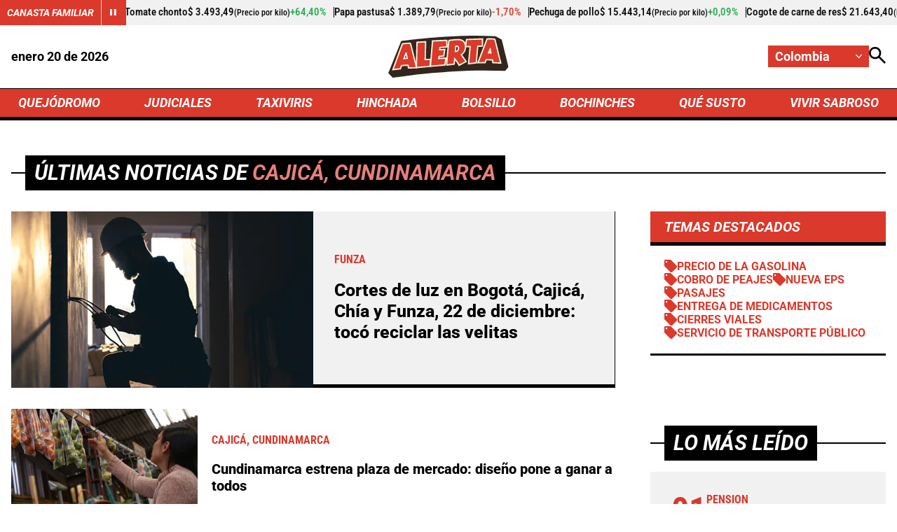

--- FILE ---
content_type: text/html; charset=utf-8
request_url: https://www.google.com/recaptcha/api2/aframe
body_size: 270
content:
<!DOCTYPE HTML><html><head><meta http-equiv="content-type" content="text/html; charset=UTF-8"></head><body><script nonce="1MvQEvQj73UZYdqKy0y_zQ">/** Anti-fraud and anti-abuse applications only. See google.com/recaptcha */ try{var clients={'sodar':'https://pagead2.googlesyndication.com/pagead/sodar?'};window.addEventListener("message",function(a){try{if(a.source===window.parent){var b=JSON.parse(a.data);var c=clients[b['id']];if(c){var d=document.createElement('img');d.src=c+b['params']+'&rc='+(localStorage.getItem("rc::a")?sessionStorage.getItem("rc::b"):"");window.document.body.appendChild(d);sessionStorage.setItem("rc::e",parseInt(sessionStorage.getItem("rc::e")||0)+1);localStorage.setItem("rc::h",'1768946084730');}}}catch(b){}});window.parent.postMessage("_grecaptcha_ready", "*");}catch(b){}</script></body></html>

--- FILE ---
content_type: application/javascript; charset=utf-8
request_url: https://fundingchoicesmessages.google.com/f/AGSKWxW5x2UfKhZUCJvBqphS6Y1Fv6on7XAJwzdIvddvrzcqEjVisr_Gu_MFnjcm3jA_N5Ju6_WRjhvFL0QuiM8gEzvxfGL4FvOUegIm0LPwDE8Ca61U70_hSee0thIHyP9-K0AYR5O5BilbebO7m21KHoy-NwngBAw1lBSYp4ri82PmICyvYUd1p3G-YeSU/_/ad250._250ad._popunder_/buttonads./exbls1.js?
body_size: -1294
content:
window['4e404801-2795-4936-bfb7-98183f3dfeb4'] = true;